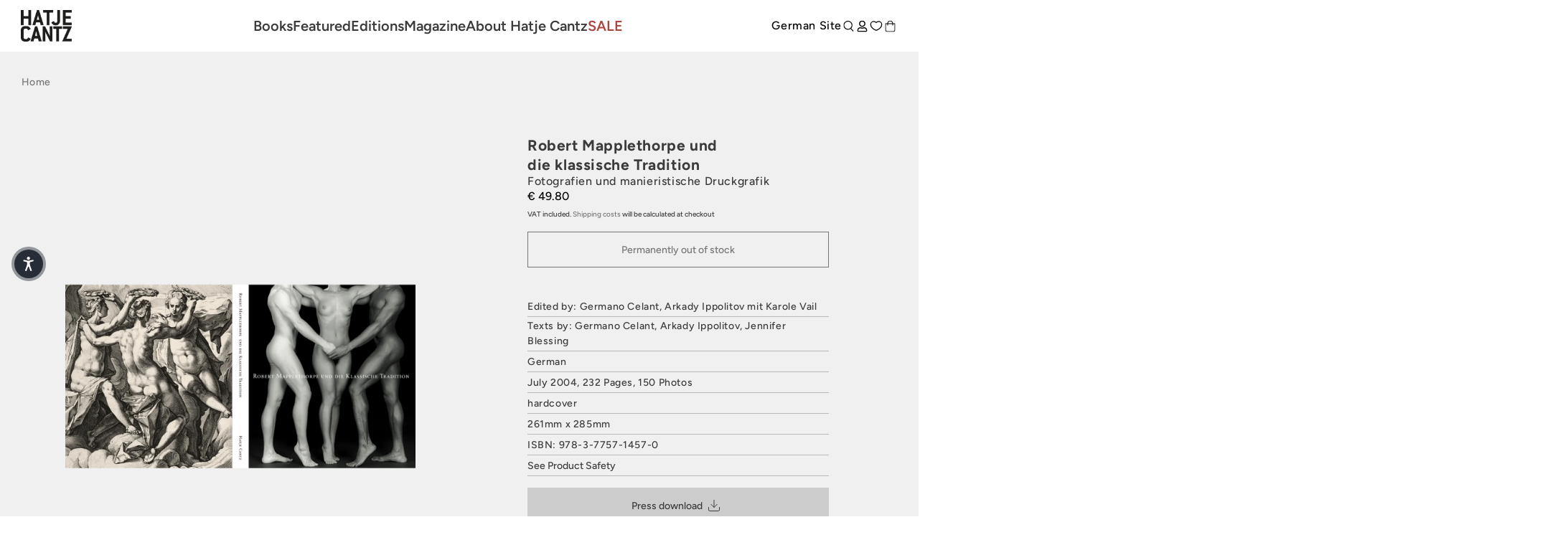

--- FILE ---
content_type: text/css
request_url: https://www.hatjecantz.com/cdn/shop/t/21/assets/shop-overrides.css?v=81592384646519154151756389027
body_size: 2807
content:
@charset "UTF-8";main#MainContent>section.Content{margin-top:0;--tw-bg-opacity: 1 !important;background-color:rgb(240 240 240 / var(--tw-bg-opacity))!important}@media (max-width:768px){[data-desktop]{display:none}}@media (min-width:768px){[data-mobile]{display:none}}@media screen and (max-width:750px){.page-width--narrow{padding:0 3rem!important}}article.Book{background-color:var(--background)!important;padding:16px;text-align:start}article.Book a.Image{background-color:transparent;padding-bottom:130%}article.Book a.Image img.Cover{box-shadow:none;width:80%;top:55%}article.Book a.Image img.Cover:hover{box-shadow:unset!important}article.Book a.Title{font-weight:500!important}article.Book div.Price[data-has-compare]{--tw-text-opacity: 1 !important;color:rgb(171 69 64 / var(--tw-text-opacity))!important}article.Book div.Price span.ComparePrice{color:var(--primary-dark)}header.FIVEAM_Header>div.Inner{padding-top:14px!important;padding-bottom:14px!important}header.FIVEAM_Header>div.Inner div.Logo{margin-right:0;height:44px}@media (min-width:768px){header.FIVEAM_Header>div.Inner div.Logo img{-o-object-position:left;object-position:left;transform:translate(-4px)}}header.FIVEAM_Header>div.Inner div.Menu{justify-content:center}header.FIVEAM_Header>div.Inner div.Menu .Copy.--medium{font-weight:600!important}header.FIVEAM_Header>div.Inner div.Menu div.Submenu{filter:none!important;top:calc(100% - 1px)!important}header.FIVEAM_Header>div.Inner div.Menu div.Submenu>div.Inner{padding-left:100vw!important;padding-right:100vw!important;padding-top:8px!important;padding-bottom:172px!important;margin-left:calc(-100vw + 20px)}header.FIVEAM_Header>div.Inner div.Menu div.Submenu>div.Inner .Copy.--medium{font-size:1.5rem!important;font-weight:600!important;line-height:130%!important}header.FIVEAM_Header>div.Inner div.Menu div.Submenu>div.Inner a{min-width:200px}header.FIVEAM_Header>div.Inner div.Menu div.Submenu>div.Inner>* div.SubSubmenu>:not(:last-child),header.FIVEAM_Header>div.Inner div.Menu div.Submenu>div.Inner>:not(:last-child){margin-bottom:16px!important}header.FIVEAM_Header>div.Inner div.Menu div.Submenu>div.Inner div.Link:has(.SubSubmenu)>span,header.FIVEAM_Header>div.Inner div.Menu div.Submenu>div.Inner div.Link:has(.SubSubmenu)>svg{position:relative;z-index:1}header.FIVEAM_Header>div.Inner div.Menu div.Submenu>div.Inner div.SubSubmenu:after{content:"";background:#fff;position:absolute;left:-100vw;right:-100vw;top:0;bottom:-32px;z-index:-1}header.FIVEAM_Header>div.Inner div.Menu div.Submenu>div.Inner a:hover{text-decoration-line:underline;text-underline-offset:6px}header.FIVEAM_Header>div.Inner div.Menu div.Submenu>div.Inner a[data-handle=archiv]{margin-top:2rem}header.FIVEAM_Header>div.Inner div.Menu a[data-handle=sale]{--tw-text-opacity: 1;color:rgb(171 69 64 / var(--tw-text-opacity))}header.FIVEAM_Header>div.Inner button.SearchToggle{margin-left:2rem;display:none}@media (max-width:1024px){header.FIVEAM_Header>div.Inner button.SearchToggle{display:block}}header.FIVEAM_Header div.Actions{display:flex!important}footer{display:grid}footer section.Footer{background-color:var(--secondary-dark);padding-bottom:28px}footer section.Footer div.Menu ul li a{padding-bottom:0!important;font-size:1.4rem!important;font-weight:500!important;letter-spacing:0em!important}footer section.Footer div.SocialMedia{justify-content:flex-start!important}footer section.Footer a[href^="mailto:"]{text-decoration-line:underline;text-underline-offset:6px;text-decoration-thickness:.1px}footer section.Footer div.Logo{width:100%;max-width:none}footer section.Footer div.Logo img{margin-left:auto;margin-right:auto;max-width:116px}footer section.Prefooter{order:2;background-color:var(--secondary-dark);color:var(--white)}footer div.LanguageSelector{display:inline-block;border-radius:var(--rounded-small);border-width:1px;border-color:var(--white);padding:6px 12px;margin-bottom:32px}footer div.LanguageSelector select{padding-right:12px;background-color:transparent}.Button{min-height:50px;text-transform:none!important}.Button.Primary{background-color:var(--secondary-dark)!important}.Button.Gradient{background-image:linear-gradient(to right,var(--tw-gradient-stops));--tw-gradient-from: #31FFAF var(--tw-gradient-from-position);--tw-gradient-to: rgb(49 255 175 / 0) var(--tw-gradient-to-position);--tw-gradient-stops: var(--tw-gradient-from), var(--tw-gradient-to);--tw-gradient-to: #FFFC48 var(--tw-gradient-to-position) }article.ArticleCard div.Image{height:auto!important;padding-bottom:0%!important}article.ArticleCard div.Image a{position:relative!important}article.ArticleCard div.Content a{text-transform:none}article.ArticleCard div.Content a.Subheadline{font-size:1.8rem!important;font-weight:500!important;color:var(--black)!important}@media (min-width:710px){article.ArticleCard[data-highlight]{flex-direction:row;align-items:flex-end}article.ArticleCard[data-highlight] div.Image{width:75%;padding-bottom:0%!important}article.ArticleCard[data-highlight] div.Content{margin-left:16px}}article.ArticleCard div.Content>a:not(.Subheadline){text-decoration-line:underline;text-underline-offset:6px}section.BlogGrid{padding-top:80px;padding-bottom:80px}section.BlogGrid[data-text-color=white],section.BlogGrid[data-text-color=white] .Excerpt,section.BlogGrid[data-text-color=white] .Subheadline,section.BlogGrid[data-text-color=white] a:not(.Button),section.BlogGrid[data-text-color=white] h3{color:var(--white)!important}section.BlogGrid div.Header{justify-content:center;flex-direction:column;align-items:center}section.BlogGrid div.Header h3{font-size:3.2rem}section.BlogGrid div.Header div.Text{text-align:center;font-size:1.4rem;letter-spacing:0em;margin-top:1.5rem}section.BlogGrid div.Header>*{max-width:1000px}section.BlogGrid div.Buttons{display:flex;flex-direction:row;align-items:center;justify-content:center;margin-top:2rem}section.BlogGrid div.Buttons .Outline{border-color:var(--primary-light);background-color:var(--primary-light);color:var(--secondary-dark)}section.BookGrid{--tw-bg-opacity: 1;background-color:rgb(240 240 240 / var(--tw-bg-opacity))}section.BookGrid[data-has-gradient=true]{background-image:linear-gradient(to right,var(--tw-gradient-stops));--tw-gradient-from: #31FFAF var(--tw-gradient-from-position);--tw-gradient-to: rgb(49 255 175 / 0) var(--tw-gradient-to-position);--tw-gradient-stops: var(--tw-gradient-from), var(--tw-gradient-to);--tw-gradient-to: #FFFC48 var(--tw-gradient-to-position) }@media (max-width:768px){section.BookGrid{padding-top:64px}}section.BookGrid div.Header{justify-content:center!important}section.BookGrid div.Header div.Headline{font-size:2.8rem;text-transform:uppercase;color:var(--black)}section.BookGrid div.Buttons{display:flex;flex-direction:row;align-items:center;justify-content:center;margin-top:32px}section.BookGrid div.Buttons .Outline{border-color:var(--primary-light);background-color:var(--primary-light);color:var(--secondary-dark)}section.BookGrid[data-has-background=true] article.Book{background-color:#e6e6e6a1!important}div.Breadcrumbs{display:flex;flex-direction:row;align-items:center;justify-content:flex-start;padding-top:32px;padding-bottom:-32px;font-size:1.4rem;letter-spacing:.025em}@media (max-width:768px){div.Breadcrumbs{display:none!important}}div.Breadcrumbs>a:not(:empty){padding-left:8px;padding-right:8px}div.Breadcrumbs>a:not(:empty):hover{text-decoration-line:underline;text-underline-offset:4px}div.Breadcrumbs>a:not(:empty):first-child{padding-left:0}div.Breadcrumbs>a:not(:empty):last-child{padding-right:0}div.Breadcrumbs span.Arrow:has(+a:empty){display:none}div.pagination-wrapper{width:100%}div.pagination-wrapper nav.pagination{display:flex;flex-direction:row;align-items:center;justify-content:space-between}@media (max-width:768px){div.pagination-wrapper nav.pagination{flex-direction:column}}div.pagination-wrapper nav.pagination .pagination__list{flex:1 1 0%;flex-wrap:nowrap;justify-content:flex-end}@media (max-width:768px){div.pagination-wrapper nav.pagination .pagination__list{justify-content:center}}section.Newsletter{background-image:linear-gradient(to right,var(--tw-gradient-stops));--tw-gradient-from: #31FFAF var(--tw-gradient-from-position);--tw-gradient-to: rgb(49 255 175 / 0) var(--tw-gradient-to-position);--tw-gradient-stops: var(--tw-gradient-from), var(--tw-gradient-to);--tw-gradient-to: #FFFC48 var(--tw-gradient-to-position) }section.Newsletter div.Contents{background-color:transparent!important;padding-top:0!important;padding-bottom:0!important}section.Newsletter div.Contents div.Headline:empty{display:none}section.Newsletter div.Contents div.Embed div.editable_content{display:flex;flex-direction:column;align-items:stretch;justify-content:flex-start}section.Newsletter div.Contents div.Embed div.editable_content>:not(:last-child){margin-bottom:20px}section.Newsletter div.Contents div.Embed input:not([type=radio]){padding:12px 20px}section.Newsletter div.Contents div.Embed div.cr_ipe_item{margin-bottom:20px!important}section.Newsletter div.Contents div.Embed div.cr_ipe_item label{font-size:1.4rem;font-weight:700;margin-bottom:4px!important;display:block!important}section.Newsletter div.Contents div.Embed input[type=radio]{margin-right:4px;transform:translateY(2px)}.NewsletterContent .cr_body{width:100%}.NewsletterContent div.editable_content{display:flex;flex-direction:column;align-items:stretch;justify-content:flex-start}.NewsletterContent div.editable_content>:not(:last-child){margin-bottom:20px}.NewsletterContent input:not([type=radio]){padding:12px 20px}.NewsletterContent div.mce_text:first-child p{margin-bottom:4px}.NewsletterContent div.cr_ipe_item{margin-bottom:20px!important}.NewsletterContent div.cr_ipe_item label{font-size:1.4rem;font-weight:700;margin-bottom:4px!important;display:block!important}.NewsletterContent input[type=radio]{margin-right:4px;transform:translateY(2px)}.NewsletterContent p:not([mce_style="font-size: x-large;"]),.NewsletterContent span:not([mce_style="font-size: x-large;"]),section.Newsletter p:not([mce_style="font-size: x-large;"]),section.Newsletter span:not([mce_style="font-size: x-large;"]){font-size:1.4rem!important;line-height:150%!important}.NewsletterContent div.mce_text:first-child p,section.Newsletter div.mce_text:first-child p{margin-bottom:4px}section.ProductForm{--tw-bg-opacity: 1;background-color:rgb(240 240 240 / var(--tw-bg-opacity))}section.ProductForm>div.Inner{padding-top:0!important}section.ProductForm div.MediaWrapper{background-color:transparent!important}@media (max-width:768px){section.ProductForm div.MediaWrapper{margin-left:-3rem!important;width:100vw!important}section.ProductForm div.MediaWrapper div.Arrows,section.ProductForm div.MediaWrapper div.MediaList{display:flex!important}}section.ProductForm div.MediaWrapper a.CurrentImage.--contain img,section.ProductForm div.MediaWrapper a.CurrentImage.--contain video{max-height:850px!important;padding-bottom:22%!important}section.ProductForm div.MediaWrapper a.CurrentImage.--contain video{padding:15% 10% 30%}section.ProductForm div.FormWrapper div.Inner{row-gap:8px!important}section.ProductForm div.FormWrapper div.Inner div.Title{font-weight:700!important}section.ProductForm div.FormWrapper div.Inner div.PriceWrapper{margin-top:0!important}section.ProductForm div.FormWrapper div.Inner div.PriceWrapper span.Price div{font-size:1.6rem!important;font-weight:500!important}section.ProductForm div.FormWrapper div.Inner div.Subtitle{font-size:1.6rem!important;font-weight:500!important}section.ProductForm div.FormWrapper div.Inner div.QuantitySelector{display:none!important}section.ProductForm div.FormWrapper div.Inner div.MetaInformation div.Row{padding-top:2px!important;padding-bottom:2px!important}section.ProductForm div.FormWrapper div.Inner div.MetaInformation div.Row span{width:100%!important}section.ProductForm div.FormWrapper div.Inner div.MetaInformation div.ShortTitle{font-family:Playfair Display!important;font-size:1.4rem!important;font-weight:700!important;line-height:160%!important;letter-spacing:0em!important}section.ProductForm div.FormWrapper div.Inner div.MetaInformation div.DescriptionMarkdown{font-family:Playfair Display!important;font-size:1.4rem!important;font-weight:500!important;line-height:160%!important}section.ProductForm div.FormWrapper div.Inner div.MetaInformation div.Event{margin-top:2rem;text-align:center;font-size:1.2rem}section.ProductForm div.FormWrapper div.Inner div.MetaInformation div.Event>br+br+br+br{display:none}section.ProductForm div.FormWrapper div.Inner div.MetaInformation iframe{width:100%!important}section.ProductForm section.Statement{padding-top:120px;padding-bottom:120px}section.ProductForm section.Statement>:not(:last-child){margin-bottom:120px}section.ProductForm section.Statement div.Statement{margin-left:auto!important;margin-right:auto!important;max-width:900px!important;text-align:center;display:flex;flex-direction:column;align-items:center;justify-content:center;position:relative}section.ProductForm section.Statement div.Statement div.Text{margin-bottom:12px;position:relative;font-weight:600!important}section.ProductForm section.Statement div.Statement img{width:100px;position:absolute;top:4px;left:-60px}@media (min-width:1200px){section.ProductForm div.MediaWrapper{display:flex;flex-direction:row-reverse}section.ProductForm div.MediaWrapper a.CurrentImage{height:auto!important}section.ProductForm div.MediaWrapper a.CurrentImage.--contain img{padding-top:15%!important;padding-bottom:15%!important}section.ProductForm div.MediaWrapper div.MediaList{max-height:min(820px,100vh);position:relative!important;inset:unset!important;top:88px!important;flex-direction:column!important;padding-right:0!important}section.ProductForm div.MediaWrapper div.MediaList .MediaItem{margin-left:16px!important;margin-right:16px!important}section.ProductForm div.MediaWrapper div.Arrows{top:calc(50% - 20px)!important;left:120px!important;right:20px!important}}section.Recommendations{background-image:linear-gradient(to right,var(--tw-gradient-stops));--tw-gradient-from: #31FFAF var(--tw-gradient-from-position);--tw-gradient-to: rgb(49 255 175 / 0) var(--tw-gradient-to-position);--tw-gradient-stops: var(--tw-gradient-from), var(--tw-gradient-to);--tw-gradient-to: #FFFC48 var(--tw-gradient-to-position);padding-top:2.5rem;padding-bottom:2.5rem}section.Recommendations:not(:has(article.Book)){pointer-events:none;opacity:0}section.Recommendations div.Header{margin-bottom:1.5rem}section.Recommendations div.Books{overflow:visible!important}@media (max-width:768px){section.Recommendations div.Books{overflow-x:auto!important}}div.SimplePage,div.shopify-policy__container{display:flex;flex-direction:column;align-items:flex-start;justify-content:center;max-width:800px!important}div.SimplePage div.rte,div.SimplePage div.rte p,div.SimplePage div.rte span,div.shopify-policy__container div.rte,div.shopify-policy__container div.rte p,div.shopify-policy__container div.rte span{font-size:14px;font-weight:500;line-height:22px;letter-spacing:-.01rem}div.SimplePage img,div.shopify-policy__container img{display:inline-block}div.SimplePage h1,div.shopify-policy__container h1{font-size:25.2px!important;font-weight:600!important;line-height:22px!important;letter-spacing:-.01rem!important}div.SimplePage h3,div.shopify-policy__container h3{font-size:21.5px!important;font-weight:600!important;line-height:22px!important}div.SimplePage em,div.shopify-policy__container em{font-size:14px!important;font-weight:500!important;line-height:25.6px!important}div.SimplePage strong,div.shopify-policy__container strong{font-weight:700!important}div.SimplePage h4,div.SimplePage h5,div.SimplePage ul,div.shopify-policy__container h4,div.shopify-policy__container h5,div.shopify-policy__container ul{margin-top:14px;margin-bottom:14px}div.SimplePage h4,div.shopify-policy__container h4{font-size:20px!important;font-weight:600!important;letter-spacing:-.01rem!important}div.SimplePage h5,div.shopify-policy__container h5{font-size:1.9rem!important;letter-spacing:-.01rem!important}div.SimplePage h5 strong,div.shopify-policy__container h5 strong{font-weight:700!important}div.SimplePage a,div.shopify-policy__container a{font-size:14px!important;text-decoration-line:none!important}article.Blog{display:flex;flex-direction:column;align-items:stretch;padding-top:0}article.Blog[has-image]{margin-top:-80px;padding-top:0!important}article.Blog>div.Inner:not(.page-width){order:-1}article.Blog div.FeaturedImage{height:47vw;width:100vw;overflow:hidden;margin-top:0!important;margin-bottom:0!important}article.Blog div.FeaturedImage img{height:100%;width:100%;-o-object-fit:cover;object-fit:cover;max-width:none!important}article.Blog>div.Inner>:not(.FeaturedImage){max-width:800px!important}article.Blog>div.Inner h1{max-width:800px;margin-bottom:40px;display:block;font-size:4.6rem!important;font-weight:500!important;color:var(--black)}article.Blog>div.Inner p{line-height:167%}article.Blog>div.Inner div.Content h3{margin-top:1rem;margin-bottom:1rem}article.Blog>div.Inner div.Content h6{font-weight:600;text-transform:none;margin-top:1rem;margin-bottom:1rem}article.Blog>div.Inner div.Content a{text-decoration-line:none}article.Blog>div.Inner div.Content img{margin-left:auto;margin-right:auto;width:unset;max-width:100%}article.Blog[data-blog=kunstler-innen] div.Content>:not(:last-child){margin-bottom:32px}article.Blog[data-blog=kunstler-innen] div.Content img{margin-left:auto!important;margin-right:auto!important;width:auto!important}article.Blog[data-blog=kunstler-innen] div.Content h6,article.Blog[data-blog=kunstler-innen] div.Content h6 *{-webkit-text-size-adjust:100%;-webkit-font-feature-settings:"liga";-webkit-font-smoothing:antialiased;word-wrap:break-word;box-sizing:border-box;font-size:1.13333em;font-family:Avenir Next,sans-serif;font-weight:600;font-style:normal;line-height:1.4em;color:#000;margin:1em 0;padding:0;text-transform:none}section.BlogOverview div.PageHeader{text-transform:uppercase}.customer{margin:0!important;padding-top:6rem!important;padding-bottom:6rem!important}section.Search div.Inner>*{justify-content:center!important;text-align:center!important}section.Search div.Inner form.search{display:inline-block;width:100%;max-width:600px}div.CollectionHero .collection-hero__title{font-size:2.5rem;font-weight:600;text-transform:uppercase}div.CollectionHero div.CollectionDescription{margin-left:auto;margin-right:auto;margin-top:2.5rem;margin-bottom:2.5rem;max-width:800px}div.CollectionHero div.CollectionDescription *{font-size:1.4rem!important;line-height:155%!important;letter-spacing:.025em!important;color:var(--black)!important;margin-top:1.5rem}section.BookHighlight{padding-top:3.2rem;padding-bottom:3.2rem}section.BookHighlight div.Inner>div.Title{margin-bottom:3.2rem!important}section.Sidemenu.Mobile div.MainMenu ul.--expanded{max-height:200vh!important}section.Sidemenu.Mobile div.MainMenu ul li{text-transform:none}section.Sidemenu.Mobile div.MainMenu ul li a{font-weight:700;color:var(--black)}@media (max-width:768px){section.Sidemenu.Mobile div.MainMenu ul li.h1{font-size:1.8rem}section.Sidemenu.Mobile div.MainMenu ul li.h3{margin-left:1.5rem;font-size:1.4rem}}body[data-title="CASPAR DAVID FRIEDRICH \2013  KUNST F\dcR EINE NEUE ZEIT"] section.BookGrid aside,body[data-title="CASPAR DAVID FRIEDRICH \2013  KUNST F\dcR EINE NEUE ZEIT"] section.Newsletter aside{transform:none!important;filter:none!important;background:linear-gradient(180deg,#7398b0 19%,#46444e 75%,#d8d145)!important}body[data-title="CASPAR DAVID FRIEDRICH \2013  KUNST F\dcR EINE NEUE ZEIT"] section.BookGrid aside img,body[data-title="CASPAR DAVID FRIEDRICH \2013  KUNST F\dcR EINE NEUE ZEIT"] section.Newsletter aside img{display:none}section.HeroSlider a.Slide img{-o-object-position:top;object-position:top}section.HeroSlider a.Slide[data-type=video] video{height:100%;width:100%;-o-object-fit:cover;object-fit:cover}section.Cart div.Actions{z-index:0!important}[data-open-access=true] .Actions,[data-open-access=true] .PriceNote,[data-open-access=true] .PriceWrapper,[data-open-access=true] .Row.ISBN{display:none}[data-open-access=true] div.CCCBadges{margin-top:2rem;margin-bottom:1rem}[data-open-access=true] div.CCCBadges img{max-width:120px}.shopify-payment-button__button--unbranded{background-color:var(--black)!important;font-size:1.4rem!important;color:var(--white)!important}
/*# sourceMappingURL=/cdn/shop/t/21/assets/shop-overrides.css.map?v=81592384646519154151756389027 */


--- FILE ---
content_type: text/javascript; charset=utf-8
request_url: https://www.hatjecantz.com/products/15245-robert-mapplethorpe-und-die-klassische-tradition.js
body_size: 744
content:
{"id":7860414808272,"title":"Robert Mapplethorpe und die klassische Tradition","handle":"15245-robert-mapplethorpe-und-die-klassische-tradition","description":"Der Amerikaner Robert Mapplethorpe (1946-1989) gilt als einer der wichtigsten Fotografen seiner Generation. Seine einzigartigen Blumenstillleben und hochästhetischen, manchmal auch schockierenden Akte und Porträts sind einem großen Publikum vertraut und haben bei Kunstkritikern international große Anerkennung gefunden. Die Publikation untersucht die Bezüge zwischen den exquisiten skulpturalen Silhouetten, auf die Mapplethorpe seine Motive reduziert, und Werken der »klassischen Tradition« verschiedener Epochen: langgezogene, elaborierte Figuren in der Kunst des Manierismus, die heroisch aufgefasste menschliche Gestalt in der Klassik, plastische Körperformen bei Man Ray und anderen Meistern der Fotografie des 20. Jahrhunderts. Auf großformatigen Abbildungen werden mehr als 50 der zeitlos eleganten Fotografien von Mapplethorpe eindrucksvoll derselben Anzahl von Stichen, Gemälden, Skulpturen und Fotografien gegenübergestellt. Ausstellung: Deutsche Guggenheim, Berlin 24.7.-17.10.2004","published_at":"2023-01-30T16:17:01+01:00","created_at":"2023-01-30T16:17:01+01:00","vendor":"Hatje Cantz Verlag","type":"Buch","tags":["Archiv","arkady-ippolitov","Fotografie","germano-celant","jennifer-blessing"],"price":4980,"price_min":4980,"price_max":4980,"available":false,"price_varies":false,"compare_at_price":null,"compare_at_price_min":0,"compare_at_price_max":0,"compare_at_price_varies":false,"variants":[{"id":43364584521936,"title":"Default Title","option1":"Default Title","option2":null,"option3":null,"sku":"9783775714570","requires_shipping":true,"taxable":true,"featured_image":{"id":60547735224666,"product_id":7860414808272,"position":1,"created_at":"2025-04-09T22:33:33+02:00","updated_at":"2025-04-09T22:33:33+02:00","alt":"The book cover for Robert Mapplethorpe und die Klassische Tradition, juxtaposing a classical engraving of nude figures with a black and white photograph of three intertwined nudes.","width":2048,"height":2048,"src":"https:\/\/cdn.shopify.com\/s\/files\/1\/0589\/9999\/6624\/files\/odoo_9783775714570_09f804e5-9b38-460a-90e3-fda23e36c02f.jpg?v=1744230813","variant_ids":[43364584521936]},"available":false,"name":"Robert Mapplethorpe und die klassische Tradition","public_title":null,"options":["Default Title"],"price":4980,"weight":1700,"compare_at_price":null,"inventory_management":"shopify","barcode":"978-3-7757-1457-0","featured_media":{"alt":"The book cover for Robert Mapplethorpe und die Klassische Tradition, juxtaposing a classical engraving of nude figures with a black and white photograph of three intertwined nudes.","id":52740063363418,"position":1,"preview_image":{"aspect_ratio":1.0,"height":2048,"width":2048,"src":"https:\/\/cdn.shopify.com\/s\/files\/1\/0589\/9999\/6624\/files\/odoo_9783775714570_09f804e5-9b38-460a-90e3-fda23e36c02f.jpg?v=1744230813"}},"requires_selling_plan":false,"selling_plan_allocations":[]}],"images":["\/\/cdn.shopify.com\/s\/files\/1\/0589\/9999\/6624\/files\/odoo_9783775714570_09f804e5-9b38-460a-90e3-fda23e36c02f.jpg?v=1744230813"],"featured_image":"\/\/cdn.shopify.com\/s\/files\/1\/0589\/9999\/6624\/files\/odoo_9783775714570_09f804e5-9b38-460a-90e3-fda23e36c02f.jpg?v=1744230813","options":[{"name":"Title","position":1,"values":["Default Title"]}],"url":"\/products\/15245-robert-mapplethorpe-und-die-klassische-tradition","media":[{"alt":"The book cover for Robert Mapplethorpe und die Klassische Tradition, juxtaposing a classical engraving of nude figures with a black and white photograph of three intertwined nudes.","id":52740063363418,"position":1,"preview_image":{"aspect_ratio":1.0,"height":2048,"width":2048,"src":"https:\/\/cdn.shopify.com\/s\/files\/1\/0589\/9999\/6624\/files\/odoo_9783775714570_09f804e5-9b38-460a-90e3-fda23e36c02f.jpg?v=1744230813"},"aspect_ratio":1.0,"height":2048,"media_type":"image","src":"https:\/\/cdn.shopify.com\/s\/files\/1\/0589\/9999\/6624\/files\/odoo_9783775714570_09f804e5-9b38-460a-90e3-fda23e36c02f.jpg?v=1744230813","width":2048}],"requires_selling_plan":false,"selling_plan_groups":[]}